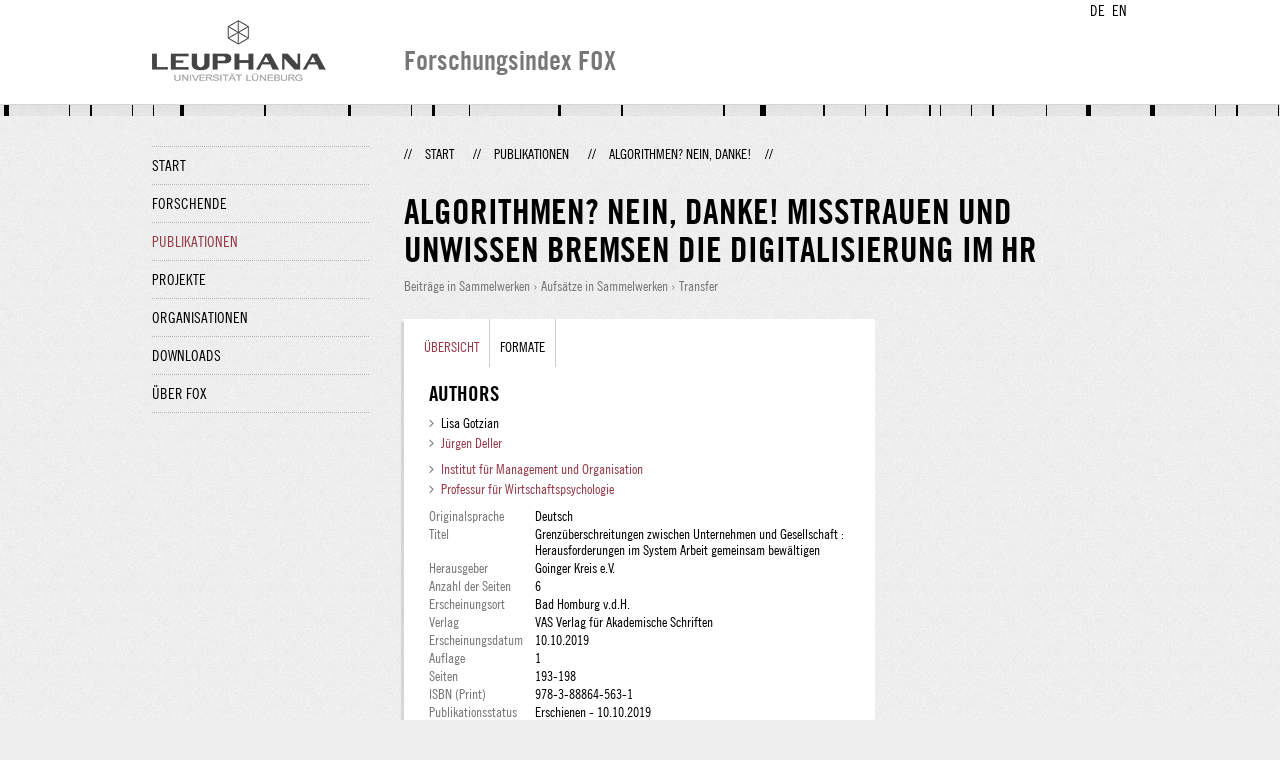

--- FILE ---
content_type: text/html;charset=UTF-8
request_url: http://fox.leuphana.de/portal/de/publications/algorithmen-nein-danke(97d7d455-8785-43d5-9258-a73b6a5e7865).html
body_size: 4749
content:
<!DOCTYPE html PUBLIC "-//W3C//DTD XHTML 1.1//EN" "http://www.w3.org/TR/xhtml11/DTD/xhtml11.dtd"><html xmlns="http://www.w3.org/1999/xhtml" lang="de" xml:lang="de"><head>
			<meta http-equiv="Content-Type" content="text/html;charset=utf-8" />
			<title>Algorithmen? Nein, danke! - Leuphana Universität Lüneburg</title><link type="text/css" rel="stylesheet" href="/portal/resources/style/css/combined/portal.css?stamp=1767241903599" /><script type="text/javascript" src="/portal/dwr/engine.js?stamp=1767241903599"></script><script type="text/javascript" src="/portal/dwr/interface/PureFacade.js?stamp=1767241903599"></script><script type="text/javascript" src="/portal/resources/style/lib/prototype.js?stamp=1767241903599"></script><script type="text/javascript" src="/portal/resources/style/js/atira.js?stamp=1767241903599"></script><script type="text/javascript" src="/portal/resources/style/js/atira_chart.js?stamp=1767241903599"></script><script type="text/javascript" src="/portal/dwr/interface/GraphFacade.js?stamp=1767241903599"></script><link type="text/css" rel="stylesheet" href="/portal/resources/style/css/combined/portal.css?stamp=1767241903599" /><script type="text/javascript" src="/portal/resources/style/js/jquery-3.1.1.min.js?stamp=1767241903599"></script><script type="text/javascript" src="/portal/resources/style/js/jquery.jcarousel.js?stamp=1767241903599"></script><script type="text/javascript" src="/portal/resources/style/js/site.js?stamp=1767241903599"></script><!-- start: head --><!-- end: head --><meta name="citation_title" content="Algorithmen? Nein, danke!: Misstrauen und Unwissen bremsen die Digitalisierung im HR" /><meta name="citation_inbook_title" content="Grenzüberschreitungen zwischen Unternehmen und Gesellschaft : Herausforderungen im System Arbeit gemeinsam bewältigen" /><meta name="citation_author" content="Lisa Gotzian" /><meta name="citation_author_institution" content="Institut für Management und Organisation" /><meta name="citation_author_institution" content="Professur für Wirtschaftspsychologie" /><meta name="citation_author" content="Jürgen Deller" /><meta name="citation_author_institution" content="Professur für Wirtschaftspsychologie" /><meta name="citation_author_email" content="juergen.deller@leuphana.de" /><meta name="citation_author_orcid" content="0000-0001-6735-950X" /><meta name="citation_publication_date" content="2019/10/10" /><meta name="citation_language" content="Deutsch" /><meta name="citation_publisher" content="VAS Verlag für Akademische Schriften" /><meta name="citation_firstpage" content="193" /><meta name="citation_lastpage" content="198" /></head><body class="de_DE de_DE de webkit">
            <div id="top">
                <div id="header">
                    <div class="wrapper clearfix">
                        <div id="portal-language-switch">
                             <ul>
                                    <li><a class="portal_link locale locale_de_DE selected" href="http://fox.leuphana.de/portal/de/publications/algorithmen-nein-danke(97d7d455-8785-43d5-9258-a73b6a5e7865).html" title="DE"><span>DE</span></a></li>
                                    <li><a class="portal_link locale locale_en_GB" href="http://fox.leuphana.de/portal/en/publications/algorithmen-nein-danke(97d7d455-8785-43d5-9258-a73b6a5e7865).html" title="EN"><span>EN</span></a></li>
                            </ul>
                        </div><a class="portal_link logo" href="http://www.leuphana.de/forschung"><span>
                            <img src="/portal/resources/style/gfx/leuphana-logo.png" alt="Leuphana Universität Lüneburg" /></span></a>
                        <div id="header-content" class="pull-right">
                            <span class="title">Forschungsindex FOX</span>
                        </div>
                    </div>
                </div>
                <div class="lines"></div>
            </div>
            <div id="container">
                <div class="wrapper">
                    <div class="clearfix">
                        <div class="sidebar pull-left">
                            <div id="secondary-menu">
                                <ul class="dotted-line">
                                    <li><a class="portal_link" href="http://fox.leuphana.de/portal/de/"><span>Start</span></a></li>
                                    <li><a class="portal_link" href="http://fox.leuphana.de/portal/de/persons/index.html"><span>Forschende</span></a>
                                    </li>
                                    <li class="selected"><a class="portal_link" href="http://fox.leuphana.de/portal/de/publications/index.html"><span>Publikationen</span></a>
                                    </li>
                                    <li><a class="portal_link" href="http://fox.leuphana.de/portal/de/projects/index.html"><span>Projekte</span></a>
                                    </li>
                                    <li><a class="portal_link" href="http://fox.leuphana.de/portal/de/organisations/index.html"><span>Organisationen</span></a></li>
                                    <li><a class="portal_link" href="http://fox.leuphana.de/portal/de/statistics.html"><span>Downloads</span></a></li>
                                    <li><a class="portal_link" href="http://fox.leuphana.de/portal/de/about.html"><span>Über FOX</span></a></li>
                                </ul>
                            </div>
                        </div>
                        <div id="content" class="full-width">
                            <ol class="breadcrumb">
                               <li class="separator">//</li>
                               <li><a class="portal_link" href="http://fox.leuphana.de/portal/de/"><span>Start</span></a></li>
                               <li class="separator">//</li>
			<li><a class="portal_link" href="http://fox.leuphana.de/portal/de/publications/index.html"><span>Publikationen</span></a></li>
            <li class="separator">//</li>
			<li class="selected">Algorithmen? Nein, danke!</li>
                               <li class="separator">//</li>
                            </ol>
                            <div id="main">
            <div class="view publications_view clearfix">
                <div class="view_title"><div class="rendering rendering_researchoutput  rendering_researchoutput_compact rendering_researchoutput rendering_compact rendering_researchoutput_compact"><h2 class="title"><span>Algorithmen? Nein, danke! Misstrauen und Unwissen bremsen die Digitalisierung im HR</span></h2><p class="type"><span class="type_family">Publikation<span class="type_family_sep">: </span></span><span class="type_classification_parent">Beiträge in Sammelwerken<span class="type_parent_sep"> › </span></span><span class="type_classification">Aufsätze in Sammelwerken</span><span class="type_classification"><span class="type_parent_sep"> › </span>Transfer</span></p></div>
                </div>
                <div class="view_container">
                    <div class="view_content">
                        <div class="box">

			<ul class="tabs">
				<li class="selected"><a class="portal_link" href="http://fox.leuphana.de/portal/de/publications/algorithmen-nein-danke(97d7d455-8785-43d5-9258-a73b6a5e7865).html"><span>Übersicht</span></a>
				</li>
				<li><a class="portal_link" href="http://fox.leuphana.de/portal/de/publications/algorithmen-nein-danke(97d7d455-8785-43d5-9258-a73b6a5e7865)/export.html"><span>Formate</span></a>
				</li>
			</ul>
            <div class="tab_inner clearfix">
                        <h2 style="margin-top: 0;">Authors</h2><div class="rendering rendering_researchoutput  rendering_researchoutput_associatesauthorsclassifiedsummarizedlistportal rendering_contributiontobookanthology rendering_associatesauthorsclassifiedsummarizedlistportal rendering_contributiontobookanthology_associatesauthorsclassifiedsummarizedlistportal"><ul class="relations persons"><li>Lisa Gotzian</li><li><a rel="Person" href="http://fox.leuphana.de/portal/de/persons/jurgen-deller(66aabbd3-c452-42a1-8ca2-cadb329065dc).html" class="link person"><span>Jürgen Deller</span></a></li></ul></div><div class="rendering rendering_researchoutput  rendering_researchoutput_associatesorganisationsportal rendering_contributiontobookanthology rendering_associatesorganisationsportal rendering_contributiontobookanthology_associatesorganisationsportal"><ul class="relations organisations"><li class="institute"><a rel="Organisation" href="http://fox.leuphana.de/portal/de/organisations/institut-fur-management-und-organisation(aa4eddd1-ecae-40d5-b249-b0845189faf3).html" class="link"><span>Institut für Management und Organisation</span></a></li><li class="chair"><a rel="Organisation" href="http://fox.leuphana.de/portal/de/organisations/professur-fur-wirtschaftspsychologie(8bb60d28-3454-42ee-a025-d0d63ad47864).html" class="link"><span>Professur für Wirtschaftspsychologie</span></a></li></ul></div><div class="rendering rendering_researchoutput  rendering_researchoutput_detailsportal rendering_contributiontobookanthology rendering_detailsportal rendering_contributiontobookanthology_detailsportal"><div class="contributiontocoll"><table class="properties"><tbody><tr class="language"><th scope="row">Originalsprache</th><td>Deutsch</td></tr><tr><th scope="row">Titel</th><td>Grenzüberschreitungen zwischen Unternehmen und Gesellschaft : Herausforderungen im System Arbeit gemeinsam bewältigen</td></tr><tr><th scope="row">Herausgeber</th><td>Goinger Kreis e.V.</td></tr><tr><th scope="row">Anzahl der Seiten</th><td>6</td></tr><tr><th scope="row">Erscheinungsort</th><td>Bad Homburg v.d.H.</td></tr><tr><th scope="row">Verlag</th><td><span>VAS Verlag für Akademische Schriften</span></td></tr><tr><th scope="row">Erscheinungsdatum</th><td><span class="date">10.10.2019</span></td></tr><tr><th scope="row">Auflage</th><td>1</td></tr><tr><th scope="row">Seiten</th><td>193-198</td></tr><tr class="isbn-print"><th scope="row">ISBN (Print)</th><td>978-3-88864-563-1</td></tr><tr class="status"><th scope="row">Publikationsstatus</th><td><span class="prefix">Erschienen - </span><span class="date">10.10.2019</span></td></tr></tbody></table></div></div><div class="rendering rendering_keywordable rendering_keywordsextensionportal rendering_keywordable_keywordsextensionportal"><ul class="relations keywords"><h3 class="subheader">Fachgebiete</h3><li><strong><a href="http://fox.leuphana.de/portal/de/publications/browse.html?uri=/dk/atira/pure/core/keywords/549207066" class="link"><span>Wirtschaftspsychologie</span></a></strong></li></ul></div><div class="rendering rendering_researchoutput  rendering_researchoutput_publicationrelationsportal rendering_contributiontobookanthology rendering_publicationrelationsportal rendering_contributiontobookanthology_publicationrelationsportal"></div>
            </div>
                        </div>
		<div class="related_content_box">
            <h2>Weitere Publikationen dieser Person(en)</h2>
            <div class="box related_content_box"><div class="rendering rendering_researchoutput  rendering_researchoutput_short rendering_contributiontojournal rendering_short rendering_contributiontojournal_short"><h2 class="title"><a rel="ContributionToJournal" href="http://fox.leuphana.de/portal/de/publications/der-later-life-workplace-index-llwi(08be14c2-95ea-43a7-b9c0-6c3b7223c58b).html" class="link"><span>Der Later Life Workplace Index (LLWI): Alternden Belegschaften erfolgreich begegnen</span></a></h2><a rel="Person" href="http://fox.leuphana.de/portal/de/persons/julia-finsel(780d18c6-dcbb-489a-be90-c9ba85087a6f).html" class="link person"><span>Finsel, J.</span></a>, Wöhrmann, A. M. &amp; <a rel="Person" href="http://fox.leuphana.de/portal/de/persons/jurgen-deller(66aabbd3-c452-42a1-8ca2-cadb329065dc).html" class="link person"><span>Deller, J.</span></a>, <span class="date">01.2025</span>, <span class="journal">in: <a rel="Journal" href="http://fox.leuphana.de/portal/de/journals/dguv-forum(2fe4cce8-dfee-4d2f-b549-256715a6757f)/publications.html" class="link"><span>DGUV Forum.</span></a></span> <span class="volume">2025</span>, <span class="journalnumber">1-2</span>, <span class="pages">S. 22-25</span> <span class="numberofpages">4 S.</span><p class="type"><span class="type_family">Publikation<span class="type_family_sep">: </span></span><span class="type_classification_parent">Beiträge in Zeitschriften<span class="type_parent_sep"> › </span></span><span class="type_classification">Zeitschriftenaufsätze</span><span class="type_classification"><span class="type_parent_sep"> › </span>Transfer</span></p></div><div class="rendering rendering_researchoutput  rendering_researchoutput_short rendering_contributiontojournal rendering_short rendering_contributiontojournal_short"><h2 class="title"><a rel="ContributionToJournal" href="http://fox.leuphana.de/portal/de/publications/development-and-validation-of-the-short-form-of-the-later-life-workplace-index(911039b8-fc0e-463c-83ff-94022137cf65).html" class="link"><span>Development and validation of the short form of the Later Life Workplace Index: a study across 10 countries</span></a></h2><a rel="Person" href="http://fox.leuphana.de/portal/de/persons/julia-finsel(780d18c6-dcbb-489a-be90-c9ba85087a6f).html" class="link person"><span>Finsel, J.</span></a>, Axelrad, H., Choi, S. J., Derous, E., Gu, X., Guandalini, P., Ha, J., Kim, E. S., Marzec, I., Mykletun, R. J., Oliveira, E., Pajic, S., Schellaert, M., van der Heijden, B. I. J. M., Vignoli, M., Wöhrmann, A. M. &amp; <a rel="Person" href="http://fox.leuphana.de/portal/de/persons/jurgen-deller(66aabbd3-c452-42a1-8ca2-cadb329065dc).html" class="link person"><span>Deller, J.</span></a>, <span class="date">12.07.2025</span>, (Elektronische Veröffentlichung vor Drucklegung) <span class="journal">in: <a rel="Journal" href="http://fox.leuphana.de/portal/de/journals/work-aging-and-retirement(60fbf5a5-a815-434d-9177-15951ff07830)/publications.html" class="link"><span>Work, Aging and Retirement.</span></a></span> <span class="numberofpages">20 S.</span>, waaf006.<p class="type"><span class="type_family">Publikation<span class="type_family_sep">: </span></span><span class="type_classification_parent">Beiträge in Zeitschriften<span class="type_parent_sep"> › </span></span><span class="type_classification">Zeitschriftenaufsätze</span><span class="type_classification"><span class="type_parent_sep"> › </span>Forschung</span><span class="type_classification"><span class="type_parent_sep"> › </span>begutachtet</span></p></div><div class="rendering rendering_researchoutput  rendering_researchoutput_short rendering_contributiontojournal rendering_short rendering_contributiontojournal_short"><h2 class="title"><a rel="ContributionToJournal" href="http://fox.leuphana.de/portal/de/publications/hindering-and-facilitating-factors-for-developing-and-implementing-hr-measures-for-older-workers(7a1b8314-f175-4bb3-b0a5-f36220bb89c6).html" class="link"><span>Hindering and Facilitating Factors for Developing and Implementing HR Measures for Older Workers</span></a></h2><a rel="Person" href="http://fox.leuphana.de/portal/de/persons/julia-finsel(780d18c6-dcbb-489a-be90-c9ba85087a6f).html" class="link person"><span>Finsel, J.</span></a>, <a rel="Person" href="http://fox.leuphana.de/portal/de/persons/anne-marit-woehrmann(30ffa72b-97e2-4aba-abc7-067f1fddcc11).html" class="link person"><span>Wöhrmann, A. M.</span></a> &amp; <a rel="Person" href="http://fox.leuphana.de/portal/de/persons/jurgen-deller(66aabbd3-c452-42a1-8ca2-cadb329065dc).html" class="link person"><span>Deller, J.</span></a>, <span class="date">19.10.2025</span>, (Eingereicht) <span class="journal">in: <a rel="Journal" href="http://fox.leuphana.de/portal/de/journals/german-journal-of-human-resource-management(66143494-2fa0-48a7-9019-f46e68739695)/publications.html" class="link"><span>German Journal of Human Resource Management.</span></a></span><p class="type"><span class="type_family">Publikation<span class="type_family_sep">: </span></span><span class="type_classification_parent">Beiträge in Zeitschriften<span class="type_parent_sep"> › </span></span><span class="type_classification">Zeitschriftenaufsätze</span><span class="type_classification"><span class="type_parent_sep"> › </span>Forschung</span><span class="type_classification"><span class="type_parent_sep"> › </span>begutachtet</span></p></div><div class="rendering rendering_researchoutput  rendering_researchoutput_short rendering_bookanthology rendering_short rendering_bookanthology_short"><h2 class="title"><a rel="BookAnthology" href="http://fox.leuphana.de/portal/de/publications/later-life-workplace-index-llwi(e435bb5e-9634-468c-8109-1ba5a2ebce69).html" class="link"><span>Later Life Workplace Index (LLWI): Handbuch und Fragebogen zu betrieblichen Maßnahmen für ältere Beschäftigte</span></a></h2><a rel="Person" href="http://fox.leuphana.de/portal/de/persons/julia-finsel(780d18c6-dcbb-489a-be90-c9ba85087a6f).html" class="link person"><span>Finsel, J.</span></a>, Skib, V., Wilckens, M., <a rel="Person" href="http://fox.leuphana.de/portal/de/persons/jurgen-deller(66aabbd3-c452-42a1-8ca2-cadb329065dc).html" class="link person"><span>Deller, J.</span></a> &amp; Wöhrmann, A. M., <span class="date">19.02.2025</span>, <span class="edition">1. Auflage Aufl.</span> Dortmund: <span>Bundesanstalt für Arbeitsschutz und Arbeitsmedizin</span>. <span class="numberofpages">162 S.</span> (baua: Praxis)<p class="type"><span class="type_family">Publikation<span class="type_family_sep">: </span></span><span class="type_classification_parent">Bücher und Anthologien<span class="type_parent_sep"> › </span></span><span class="type_classification">Buch</span></p></div><div class="rendering rendering_researchoutput  rendering_researchoutput_short rendering_contributiontojournal rendering_short rendering_contributiontojournal_short"><h2 class="title"><a rel="ContributionToJournal" href="http://fox.leuphana.de/portal/de/publications/necessary-hrm-practices-for-extended-working-lives-in-tight-and-loose-societies(10410659-5a06-410e-ac52-1c7afbbe1290).html" class="link"><span>Necessary HRM Practices for Extended Working Lives in Tight and Loose Societies: A Comparative Perspective</span></a></h2>Oliveira, E., <a rel="Person" href="http://fox.leuphana.de/portal/de/persons/julia-finsel(780d18c6-dcbb-489a-be90-c9ba85087a6f).html" class="link person"><span>Finsel, J.</span></a>, Wöhrmann, A. M., Vignoli, M., Gu, X., Mykletun, R. J., Axelrad, H., Derous, E., Marzec, I., Pajic, S. &amp; <a rel="Person" href="http://fox.leuphana.de/portal/de/persons/jurgen-deller(66aabbd3-c452-42a1-8ca2-cadb329065dc).html" class="link person"><span>Deller, J.</span></a>, <span class="date">21.11.2025</span>, (Elektronische Veröffentlichung vor Drucklegung) <span class="journal">in: <a rel="Journal" href="http://fox.leuphana.de/portal/de/journals/human-resource-management(74c9e56c-d149-43bf-9212-d1942774f425)/publications.html" class="link"><span>Human Resource Management.</span></a></span> <span class="numberofpages">29 S.</span><p class="type"><span class="type_family">Publikation<span class="type_family_sep">: </span></span><span class="type_classification_parent">Beiträge in Zeitschriften<span class="type_parent_sep"> › </span></span><span class="type_classification">Zeitschriftenaufsätze</span><span class="type_classification"><span class="type_parent_sep"> › </span>Forschung</span><span class="type_classification"><span class="type_parent_sep"> › </span>begutachtet</span></p></div>
            </div>
		</div>
                    </div>
                    <div class="view_sidebar">
                    </div>
                </div>
            </div>
                            </div>
                        </div>
                    </div>
                    <div id="footer"><div id="footer" style="width:100%"><div id="footer_left" style=" width:500px; float:left">Forschungsindex und Repositorium der Leuphana Universität Lüneburg <br>Betreuung: Leuphana Forschungsservice (Leitung: Dipl.-Oec. Anke Zerm)<br><a href="http://fox.leuphana.de/portal/de/about.html">Nutzungshinweise | <a href="http://www.leuphana.de/impressum.html" target="_blank" class="external-link-new-window">Zentrales Impressum der Universität</a><p></div><div id="footer_right" style="position:absolute; width:200px; right:0px"><div style="text-align:right">Feedback: <a title="pure@leuphana.de" href="mailto:pure@leuphana.de">pure@leuphana.de</a><br>Zum Login <a class="login" href="http://pure.leuphana.de/admin/workspace.xhtml" target="_blank" class="external-link-new-window">Forschungsdatenbank Pure</a></p></div></div></div>
                    </div>
                </div>
            </div>
<script type="text/javascript">(function(i,s,o,g,r,a,m){i['GoogleAnalyticsObject']=r;i[r]=i[r]||function(){(i[r].q=i[r].q||[]).push(arguments)},i[r].l=1*new Date();a=s.createElement(o),m=s.getElementsByTagName(o)[0];a.async=1;a.src=g;m.parentNode.insertBefore(a,m)})(window,document,'script','//www.google-analytics.com/analytics.js','ga');ga('create', 'UA-XXXXXX-X', { 'cookieDomain': document.location.hostname });ga('require', 'displayfeatures');ga('set', 'anonymizeIp', true);ga('set', 'anonymizeIp', true);ga('send', 'pageview');</script>
</body></html>